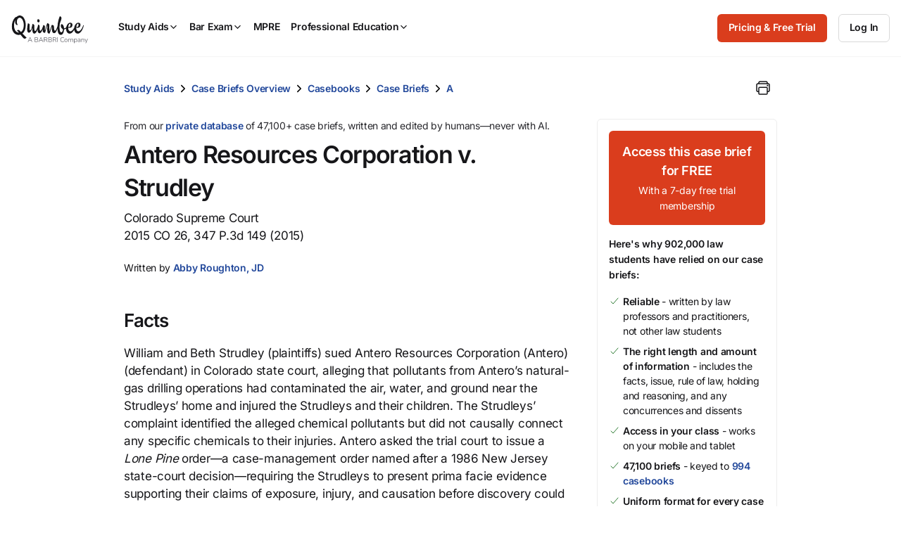

--- FILE ---
content_type: text/javascript; charset=utf-8
request_url: https://cdn.bizible.com/xdc.js?_biz_u=3757540203ee480fc2c655c39465d242&_biz_h=-1719904874&cdn_o=a&jsVer=4.25.11.25
body_size: 219
content:
(function () {
    BizTrackingA.XdcCallback({
        xdc: "3757540203ee480fc2c655c39465d242"
    });
})();
;
